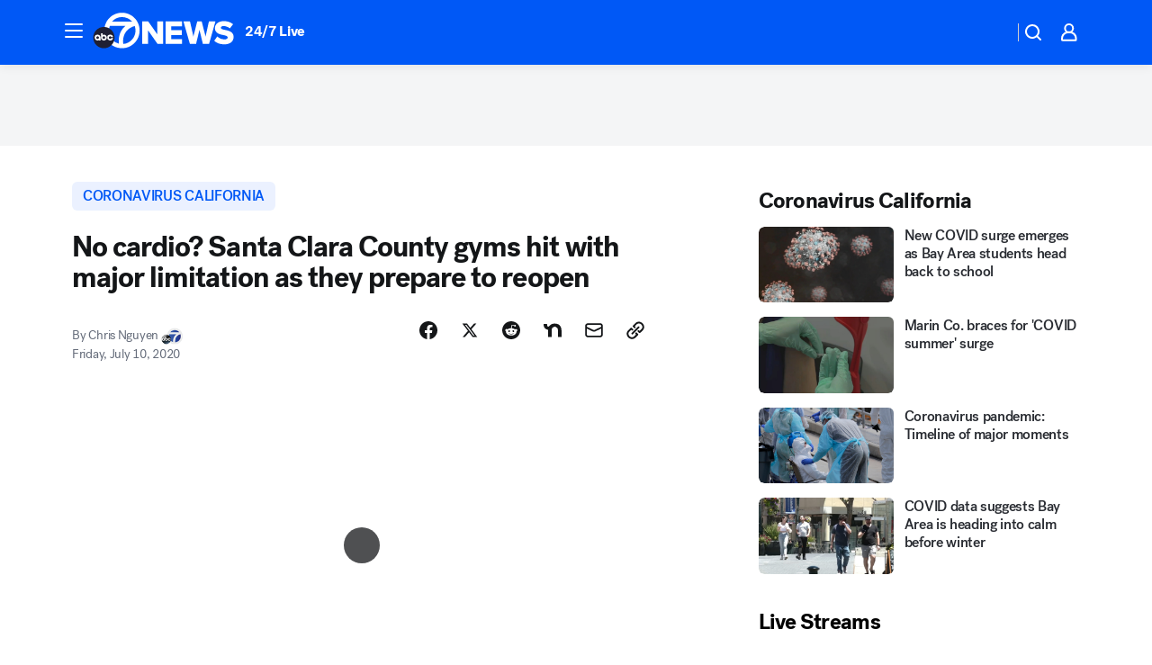

--- FILE ---
content_type: application/javascript
request_url: https://prod.gatekeeper.us-abc.symphony.edgedatg.go.com/vp2/ws/utils/2021/geo/video/geolocation/203/001/gt/-1.jsonp
body_size: 1077
content:
{"ver":"2021","device":"001","brand":"203","xmlns":"https://abc.go.com/vp2/ws/xmlns","user":{"allowed":true,"ip":"18.217.56.246","proxy":"hosting","bandwidth":"broadband","zipcode":"43230","city":"columbus","state":"oh","country":"usa","isp":"amazon technologies inc.","distributionChannel":"2","org":"amazon technologies inc.","useragent":"Mozilla/5.0 (Macintosh; Intel Mac OS X 10_15_7) AppleWebKit/537.36 (KHTML, like Gecko) Chrome/131.0.0.0 Safari/537.36; ClaudeBot/1.0; +claudebot@anthropic.com)","time":"Mon, 19 Jan 2026 05:13:04 -0500","xff":{"ip":"18.217.56.246, 18.68.21.119, 172.18.78.12"},"id":"FB9A3A8D-E757-4A66-8324-506C110C7455"},"affiliates":{"affiliate":[{"name":"WSYX","logo":"https://cdn1.edgedatg.com/aws/v2/abc/Live/video/13877091/1ba6f58005365daed202fccf8ab4df07/284x160-Q75_1ba6f58005365daed202fccf8ab4df07.png","dma":"COLUMBUS, OH","rank":"34","id":"WSYX","event":{"url":{"callback":"event_flat_file","value":"https://liveeventsfeed.abc.go.com/wsyx.json"},"refresh":{"unit":"second","value":"300"}}}],"count":1},"server":{"time":"Mon, 19 Jan 2026 10:13:04 +0000"}}